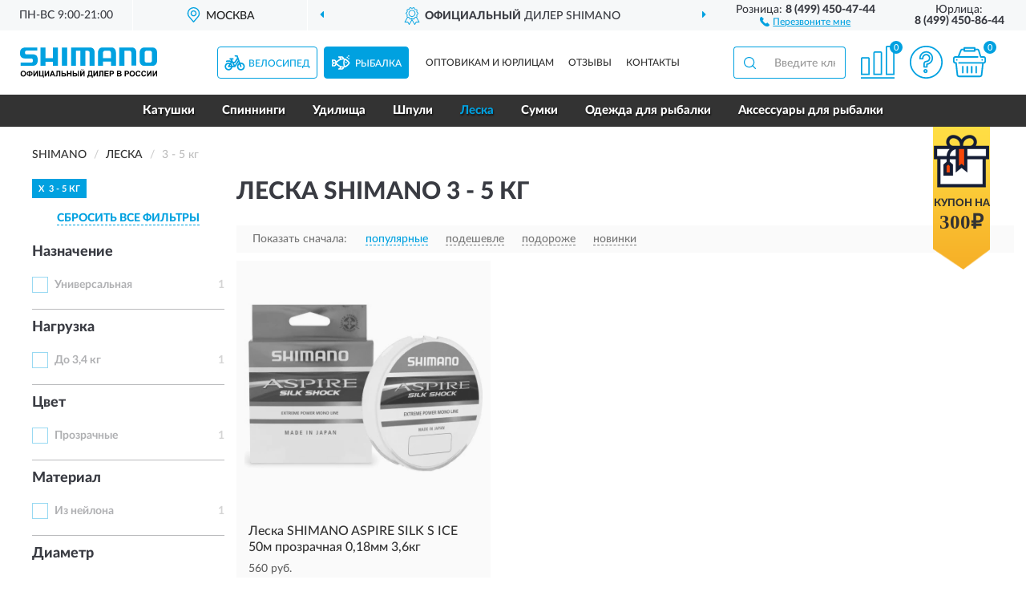

--- FILE ---
content_type: text/html; charset=utf-8
request_url: https://shimano-russia.ru/leska/3---5-kg/
body_size: 8826
content:
<!DOCTYPE html>
<html dir="ltr" lang="ru">
<head>
<meta charset="UTF-8" />
<meta name="viewport" content="width=device-width, initial-scale=1, shrink-to-fit=no" />
<base href="https://shimano-russia.ru/" />
<link rel="preload" href="catalog/view/fonts/Lato-Medium.woff2" as="font" type="font/woff2" crossorigin="anonymous" />
<link rel="preload" href="catalog/view/fonts/Lato-Heavy.woff2" as="font" type="font/woff2" crossorigin="anonymous" />
<link rel="preload" href="catalog/view/fonts/Lato-Bold.woff2" as="font" type="font/woff2" crossorigin="anonymous" />
<link rel="preload" href="catalog/view/fonts/font-awesome/fonts/fontawesome-webfont.woff2" as="font" type="font/woff2" crossorigin="anonymous" />
<link rel="preload" href="catalog/view/javascript/jquery/jquery.min.js" as="script" type="text/javascript" />
<link rel="preload" href="catalog/view/theme/coloring/assets/bootstrap/css/bootstrap.min.css" as="style" type="text/css" />
<link rel="preload" href="catalog/view/theme/coloring/stylesheet/style.css?ver=71" as="style" type="text/css" />
<title>Леска SHIMANO 3 - 5 кг. Официальный Сайт SHIMANO в России.</title>
<meta name="description" content="Купить ✅ леска SHIMANO (ШИМАНО) 3 - 5 кг ❤️ по низкой цене можно на ❗ Официальном Сайте SHIMANO с доставкой ✈️ по всей России." /><meta name="yandex-verification" content="1594d0a6c09e1a19" /><meta http-equiv="X-UA-Compatible" content="IE=edge">
<link rel="apple-touch-icon" sizes="76x76" href="favicon-76x76.png" />
<link rel="apple-touch-icon" sizes="192x192" href="favicon-192x192.png" />
<link rel="icon" type="image/png" sizes="192x192" href="favicon-192x192.png" />
<meta name="msapplication-config" content="browserconfig.xml" />
<meta name="theme-color" content="#FFFFFF" />
<link href="https://shimano-russia.ru/leska/3---5-kg/" rel="canonical" />
<script src="catalog/view/javascript/jquery/jquery.min.js"></script>
<link href="catalog/view/theme/coloring/assets/bootstrap/css/bootstrap.min.css" rel="stylesheet" type="text/css" />
<link href="catalog/view/theme/coloring/stylesheet/style.css?ver=71" rel="stylesheet" type="text/css" />
<link href="catalog/view/theme/coloring/stylesheet/acupon.css?ver=71" type="text/css" rel="stylesheet" media="screen" />
</head>
<body class="product-category category-7">
	
<header class="nobg">
		<div class="top-menu-bgr-box msk">
		<div class="container">
			<div class="row">
				<div class="working_time col-xs-6 col-sm-3 col-md-3 col-lg-2 text-center">
					<div class="rezim">ПН-ВС 9:00-21:00</div>
				</div>
				<div class="current-city-holder col-xs-6 col-sm-3 col-md-3 col-lg-2 text-center">
					<button type="button" class="btn btn-link current-city"><i></i><span>Москва</span></button>
					<div class="check-city-block">
						<p class="title">Ваш город - <span>Москва</span></p>
						<div class="check-city-button-holder">
							<button class="btn yes-button">Да</button>
							<button class="btn no-button" data-toggle="modal" data-target="#userCity">Выбрать другой город</button>
						</div>
						<p class="check-city-notification">От выбраного города зависят сроки доставки</p>
					</div>	
				</div>
				<div class="top-advantage col-xs-12 text-center msk">
					<div class="advantage" id="advantage_carousel">
						<div class="advantage-block"><span><b>Официальный</b> дилер SHIMANO</span></div>
						<div class="advantage-block"><span><b>Доставим</b> по всей России</span></div>						<div class="advantage-block"><span><b>До 2 лет</b> гарантия производителя</span></div>					</div>
				</div>
								<div class="header_address col-lg-3 text-center">
					<div class="address">м. Таганская, ул. Большие Каменщики,<br>д. 6, стр. 1<div class="findus"><a href="https://shimano-russia.ru/contacts"><i></i><span>Как нас найти</span></a></div></div>
				</div>
				<div class="header_phone fl_phone col-xs-6 col-sm-3 col-md-3 col-lg-2 text-center">
					<div class="tel">Розница: <b>8 (499) 450-47-44</b></div>
					<div class="call"><a role="button" class="callme"><i></i><span>Перезвоните мне</span></a></div>
				</div>
				<div class="header_phone ul_phone col-xs-6 col-sm-3 col-md-3 col-lg-2 text-center">
					<div class="tel">Юрлица: <b>8 (499) 450-86-44</b></div>
				</div>
							</div>
		</div>
	</div>
			<div class="header-bgr-box nobg">
		<div class="container">
									<div class="row">
				<div class="logo-block col-xs-12">
					<div id="logo">
					  					  							<a href="https://shimano-russia.ru/"><img src="/image/catalog/logo.svg" width="171" height="38" title="Shimano-Russia.ru" alt="Shimano-Russia.ru" class="img-responsive" /></a>
											  					</div>
				</div>
				<div class="catalog-block col-xs-12 text-center">
					<div class="catalog-line text-center">
						<div id="catsel-block" class="catsel-items nav nav-tabs">
							<div class="catsel-item-velo"><a href="#tab-velo" data-toggle="tab" class="catalog-url">Велосипед</a></div>
							<div class="catsel-item-fish active"><a href="#tab-fish" data-toggle="tab" class="catalog-url">Рыбалка</a></div>
						</div>
						<div class="catalog-item text-center">
							<a href="https://shimano-russia.ru/contacts-opt" class="opt-url">Оптовикам и юрлицам</a>						</div>
						<div class="catalog-item text-center">
														<a href="https://shimano-russia.ru/allreviews/" class="review-url">Отзывы</a>													</div>
						<div class="catalog-item text-center">
							<a href="https://shimano-russia.ru/contacts" class="contacts-url">Контакты</a>						</div>
					</div>
				</div>
				<div class="cart-block col-sm-4 col-xs-5 text-center">
					<div class="row">
						<div class="cart-item compare-icon col-xs-4">
							<a rel="nofollow" href="https://shimano-russia.ru/compare-products/" class="mcompare"><span id="mcompare-total" class="compare-qty">0</span></a>
						</div>
						<div class="cart-item help-icon col-xs-4">
							<a role="button" class="mhelp dropdown-toggle" data-toggle="dropdown"><span style="font-size:0">Справка</span></a>
							<ul class="help-icon-menu dropdown-menu">
								<li><a href="https://shimano-russia.ru/dostavka"><i class="fa fa-circle"></i> Доставка</a></li>
								<li><a href="https://shimano-russia.ru/oplata"><i class="fa fa-circle"></i> Оплата</a></li>
								<li><a href="https://shimano-russia.ru/vozvrat"><i class="fa fa-circle"></i> Возврат</a></li>
							</ul>
						</div>
						<div class="cart-item cart-icon col-xs-4">
							<a rel="nofollow" href="/simplecheckout/" class="mcart"><span id="mcart-total" class="cart-qty">0</span></a>
						</div>
					</div>
				</div>
				<div class="search-block col-sm-8 col-xs-7"><div id="search" class="input-group">
	<span class="input-group-btn"><button type="button" class="btn" id="search-button"><span style="display:block;font-size:0">Поиск</span></button></span>
	<input type="text" name="search" value="" placeholder="Введите ключевое слово" class="form-control" />
</div></div>
			</div>
					</div>
	</div>
			<div class="menu-top-box">
		<div class="container">
			<div class="menu-line">
				<div class="menu-block tab-content">
					<div class="menu-list-top tab-pane velo-pane" id="tab-velo">
																	<div class="menu-item">
														  <a href="https://shimano-russia.ru/rasprodazha/">🔥 Распродажа 🔥</a>
							 
						</div>
												<div class="menu-item">
														  <a href="https://shimano-russia.ru/perekljuchateli/">Переключатели</a>
							 
						</div>
												<div class="menu-item">
														  <a href="https://shimano-russia.ru/tormoza/">Тормоза</a>
							 
						</div>
												<div class="menu-item">
														  <a href="https://shimano-russia.ru/kassety/">Кассеты</a>
							 
						</div>
												<div class="menu-item">
														  <a href="https://shimano-russia.ru/vtulki/">Втулки</a>
							 
						</div>
												<div class="menu-item">
														  <a href="https://shimano-russia.ru/tsepi/">Цепи</a>
							 
						</div>
												<div class="menu-item">
														  <a href="https://shimano-russia.ru/shiftery/">Манетки</a>
							 
						</div>
												<div class="menu-item">
														  <a href="https://shimano-russia.ru/kolodki/">Колодки</a>
							 
						</div>
												<div class="menu-item">
														  <a href="https://shimano-russia.ru/zvezdochki/">Звезды</a>
							 
						</div>
												<div class="menu-item">
														  <a href="https://shimano-russia.ru/shatuny/">Системы</a>
							 
						</div>
												<div class="menu-item">
														  <a href="https://shimano-russia.ru/karetki/">Каретки</a>
							 
						</div>
												<div class="menu-item">
														  <a href="https://shimano-russia.ru/pedali/">Педали</a>
							 
						</div>
												<div class="menu-item">
														  <a href="https://shimano-russia.ru/roliki/">Ролики</a>
							 
						</div>
												<div class="menu-item">
														  <a href="https://shimano-russia.ru/kolesa/">Колеса</a>
							 
						</div>
												<div class="menu-item">
														  <a href="https://shimano-russia.ru/trosiki/">Тросики</a>
							 
						</div>
												<div class="menu-item">
														  <a href="https://shimano-russia.ru/ruchki/">Тормозные ручки</a>
							 
						</div>
												<div class="menu-item">
														  <a href="https://shimano-russia.ru/treschetki/">Трещотки</a>
							 
						</div>
												<div class="menu-item">
														  <a href="https://shimano-russia.ru/tormoznoi-disk/">Роторы</a>
							 
						</div>
												<div class="menu-item">
														  <a href="https://shimano-russia.ru/zapchasti/">Запчасти</a>
							 
						</div>
												<div class="menu-item">
														  <a href="https://shimano-russia.ru/velo-aksessuary/">Аксессуары</a>
							 
						</div>
												<div class="menu-item">
														  <a href="https://shimano-russia.ru/podarochnye-sertifikaty/">Подарочные сертификаты</a>
							 
						</div>
																</div>
					<div class="menu-list-top tab-pane fish-pane active" id="tab-fish">
																	<div class="menu-item">
														  <a href="https://shimano-russia.ru/katushki/">Катушки</a>
							 
						</div>
												<div class="menu-item">
														  <a href="https://shimano-russia.ru/spinning/">Спиннинги</a>
							 
						</div>
												<div class="menu-item">
														  <a href="https://shimano-russia.ru/spinningi/">Удилища</a>
							 
						</div>
												<div class="menu-item">
														  <a href="https://shimano-russia.ru/shpuli/">Шпули</a>
							 
						</div>
												<div class="menu-item">
														  <a role="button" class="active">Леска</a>
							 
						</div>
												<div class="menu-item">
														  <a href="https://shimano-russia.ru/sumki/">Сумки</a>
							 
						</div>
												<div class="menu-item">
														  <a href="https://shimano-russia.ru/odezhda-dlja-rybalki/">Одежда для рыбалки</a>
							 
						</div>
												<div class="menu-item">
														  <a href="https://shimano-russia.ru/aksessuary/">Аксессуары для рыбалки</a>
							 
						</div>
																</div>
				</div>
			</div>
						<div class="acupon-block"><!--noindex-->
				<div class="acupon-pic"></div>
				<div class="acupon-info"><div class="acupon-text">Купон на</div><div class="acupon-summ">300₽</div></div><!--/noindex-->
			</div>
					</div>
    </div>
	<script>$('#catsel-block a[data-toggle="tab"]').on('shown.bs.tab', function(e) {$('#catsel-block .catalog-url').parent().removeClass('active');var nb = e.target;$(nb).parent().addClass('active');});</script>
</header>
<div class="hidden" id="mapdata" data-lat="55.76" data-lon="37.64"></div>
<div class="hidden" id="mapcity" data-text="Москва" data-kladr="7700000000000" data-zip="115172" data-fias="0c5b2444-70a0-4932-980c-b4dc0d3f02b5"></div>
<div class="hidden" id="userip" data-text="18.189.3.150" data-recook="0"></div>
<div class="container category-page">
  <div class="row">
	<div class="breadcrumb-line col-sm-12">
		<ul class="breadcrumb" itemscope="" itemtype="http://schema.org/BreadcrumbList">
											<li itemscope="" itemprop="itemListElement" itemtype="http://schema.org/ListItem"><a itemprop="item" href="https://shimano-russia.ru/"><span itemprop="name">SHIMANO</span></a><meta itemprop="position" content="1" /></li>
														<li itemscope="" itemprop="itemListElement" itemtype="http://schema.org/ListItem"><a itemprop="item" href="https://shimano-russia.ru/leska/"><span itemprop="name">Леска</span></a><meta itemprop="position" content="2" /></li>
														<li itemscope="" itemprop="itemListElement" itemtype="http://schema.org/ListItem" class="active"><span itemprop="name">3 - 5 кг</span><link itemprop="item" href="https://shimano-russia.ru/leska/3---5-kg/" /><meta itemprop="position" content="3" /></li>
							</ul>
	</div>
		<div id="column-left" class="col-md-3 col-sm-4 hidden-xs">
    <div id="panel-filterpro0" class="panel-filterpro">
	<div class="panel panel-default">
		<div class="panel-heading">
						<div class="filterons">
																																																																																																	<div class="filteron-item" data-text="fi_90_1382"><span>X</span> 3 - 5 кг</div>
																																																																													</div>
						<div class="filterclrs">
				<a href="https://shimano-russia.ru/leska/" id="clear_filter" rel="nofollow">СБРОСИТЬ ВСЕ ФИЛЬТРЫ</a>
			</div>
					</div>
		<div class="list-group">
			<div class="filter_groups">			<a role="button" class="list-group-item">Назначение</a>
		<div class="list-group-item">
														<div class="checkbox rshaded">
					<label>						<input id="fi_36_2983" name="filterpro[36][]" type="checkbox" data-frl="universalnaya/" value="2983" />
						<a href="https://shimano-russia.ru/leska/universalnaya/" rel="nofollow" class="name">Универсальная</a><span class="count">1</span>
					</label>
				</div>
																</div>
			<a role="button" class="list-group-item">Нагрузка</a>
		<div class="list-group-item">
														<div class="checkbox rshaded">
					<label>						<input id="fi_145_2990" name="filterpro[145][]" type="checkbox" data-frl="do-34-kg/" value="2990" />
						<a href="https://shimano-russia.ru/leska/do-34-kg/" rel="nofollow" class="name">До 3,4 кг</a><span class="count">1</span>
					</label>
				</div>
																</div>
			<a role="button" class="list-group-item">Цвет</a>
		<div class="list-group-item">
														<div class="checkbox rshaded">
					<label>						<input id="fi_32_495" name="filterpro[32][]" type="checkbox" data-frl="prozrachnye/" value="495" />
						<a href="https://shimano-russia.ru/leska/prozrachnye/" rel="nofollow" class="name">Прозрачные</a><span class="count">1</span>
					</label>
				</div>
																</div>
			<a role="button" class="list-group-item">Материал</a>
		<div class="list-group-item">
														<div class="checkbox rshaded">
					<label>						<input id="fi_61_1365" name="filterpro[61][]" type="checkbox" data-frl="iz-neylona/" value="1365" />
						<a href="https://shimano-russia.ru/leska/iz-neylona/" rel="nofollow" class="name">Из нейлона</a><span class="count">1</span>
					</label>
				</div>
																</div>
			<a role="button" class="list-group-item">Диаметр</a>
		<div class="list-group-item">
														<div class="checkbox rshaded">
					<label>						<input id="fi_50_1375" name="filterpro[50][]" type="checkbox" data-frl="016---020-mm/" value="1375" />
						<a href="https://shimano-russia.ru/leska/016---020-mm/" rel="nofollow" class="name">0,16 - 0,20 мм</a><span class="count">1</span>
					</label>
				</div>
																</div>
			<a role="button" class="list-group-item">Усилие на разрыв</a>
		<div class="list-group-item">
														<div class="checkbox rshaded selected">
					<label>						<input id="fi_90_1382" name="filterpro[90][]" type="checkbox" data-frl="3---5-kg/" value="1382" checked="checked" />
						<a href="https://shimano-russia.ru/leska/" class="name">3 - 5 кг</a><span class="count">1</span>
					</label>
				</div>
																</div>
			<a role="button" class="list-group-item">Длина</a>
		<div class="list-group-item">
														<div class="checkbox rshaded">
					<label>						<input id="fi_73_1388" name="filterpro[73][]" type="checkbox" data-frl="50---100-m/" value="1388" />
						<a href="https://shimano-russia.ru/leska/50---100-m/" rel="nofollow" class="name">50 - 100 м</a><span class="count">1</span>
					</label>
				</div>
																			<div class="checkbox rshaded">
					<label>						<input id="fi_73_1387" name="filterpro[73][]" type="checkbox" data-frl="do-50-m/" value="1387" />
						<a href="https://shimano-russia.ru/leska/do-50-m/" rel="nofollow" class="name">До 50 м</a><span class="count">1</span>
					</label>
				</div>
																</div>
			<a role="button" class="list-group-item">Серия</a>
		<div class="list-group-item">
														<div class="checkbox rshaded">
					<label>						<input id="fi_66_1220" name="filterpro[66][]" type="checkbox" data-frl="aspire2/" value="1220" />
						<a href="https://shimano-russia.ru/leska/aspire2/" rel="nofollow" class="name">Aspire</a><span class="count">1</span>
					</label>
				</div>
																</div>
			<a role="button" class="list-group-item">Особенности</a>
		<div class="list-group-item">
														<div class="checkbox rshaded">
					<label>						<input id="fi_79_1370" name="filterpro[79][]" type="checkbox" data-frl="monofilnye/" value="1370" />
						<a href="https://shimano-russia.ru/leska/monofilnye/" rel="nofollow" class="name">Монофильные</a><span class="count">1</span>
					</label>
				</div>
																</div>
	</div>		</div>
		<div style="display: none">
			<input type="hidden" name="page" value="1" />
			<input type="hidden" name="sort" value="" />
			<input type="hidden" name="order" value="" />
			<input type="hidden" name="limit" value="" />
			<input type="hidden" name="path" value="7" />
			<input type="hidden" name="route" value="product/category" />
			<input type="hidden" name="category_id" value="7" />
			<input type="hidden" name="manufacturer_id" value="0" />
			<input type="hidden" name="filter_reviews" value="0" />
			<input type="hidden" id="gourl" value="https://shimano-russia.ru/leska/3---5-kg/" />
		</div>
		<div id="selffilter" class="hidden"><div class="selffilter-group">Выбрано фильтров: <span></span></div><a role="button" onclick="goffilter();" class="btn btn-primary btn-sm">Показать</a></div>
	</div>
<script>
$(document).ready(function () {
	var goftimer = null;
	var pnfiltr = $('#panel-filterpro0');
	
	$(pnfiltr).on('click','.filteron-item',function(){
		let filin = $(this).data('text');
		$('#' + filin).prop('checked', false).removeAttr('checked');
		let fhref = $('#' + filin).next('a').attr('href');
		window.location.href = fhref;
	});
	
	$(pnfiltr).on('click','input[type="checkbox"]',function(){
		clearTimeout(goftimer);let fref = $('#gourl').attr('value');let frl = '/'+ $(this).data('frl');let fptop = ($(this).offset().top - $('.panel-filterpro').offset().top - 12);
		if ($('#selffilter').hasClass('mobile')) {fptop = (fptop + 9);}
		if ($(this).prop('checked')) {$(this).attr('checked', 'checked');fref += $(this).data('frl');} else {$(this).removeAttr('checked');fref = fref.replace(frl, '/');}
		$('#selffilter').animate({top:fptop}).removeClass('hidden');
		goftimer = setTimeout(function() {$('#selffilter').addClass('hidden');}, 5000);
		let ckcnt = $('.panel-filterpro .checkbox input[checked="checked"]').length;
		$('#selffilter span').text(ckcnt);$('#gourl').attr('value', fref);
	});
	
	$(pnfiltr).on('click','.checkbox:not(.shaded) a.name',function(e){
		e.preventDefault();$(pnfiltr).fadeTo('fast',.6);
		let fhref = $(this).attr('href');fsort = $(pnfiltr).find("input[name='sort']");forder = $(pnfiltr).find("input[name='order']");
		if (fsort.val() && forder.val()) {fhref += '?sort=' + fsort.val() + '&order=' + forder.val();}
		window.location.href = fhref;return false;
	});
	
	$(pnfiltr).on('click','.checkbox.shaded:not(.selected) a.name',function(){return false;});
	$('#selffilter').hover(function() {clearTimeout(goftimer);},function() {goftimer = setTimeout(function() {$('#selffilter').addClass('hidden');}, 3000);});
	
	$(pnfiltr).on('click','.showalls',function(){$(this).addClass('hidden');$(this).parent().find('.hidealls').removeClass('hidden');var felems = $(this).parent().parent().find('.checkbox.noshow');$(felems).each(function(index, element) {setTimeout(function() {$(element).removeClass('hidden');}, (index * 30));});});
	$(pnfiltr).on('click','.hidealls',function(){$(this).addClass('hidden');$(this).parent().find('.showalls').removeClass('hidden');var felems = $(this).parent().parent().find('.checkbox.noshow');$($(felems).get().reverse()).each(function(index, element) {setTimeout(function() {$(element).addClass('hidden');}, (index * 20));});});
});
</script>
</div>
  </div>
			                    <div id="content" class="category-content col-sm-8 col-md-9">
	<h1>Леска SHIMANO 3 - 5 кг </h1>
		<div class="content-top-box row"></div>
    <!--noindex-->
				<div class="sort-box row">
			<div class="sort-line col-sm-12">
				<div class="sort-block">
					<form class="form-inline">
						<div class="form-group">
							<label style="">Показать сначала:</label>
														<a href="https://shimano-russia.ru/leska/3---5-kg/?sort=p.phit&amp;order=DESC" class="btn btn-link active" rel="nofollow"><span>популярные</span></a>
														<a href="https://shimano-russia.ru/leska/3---5-kg/?sort=p.price&amp;order=ASC" class="btn btn-link" rel="nofollow"><span>подешевле</span></a>
														<a href="https://shimano-russia.ru/leska/3---5-kg/?sort=p.price&amp;order=DESC" class="btn btn-link" rel="nofollow"><span>подороже</span></a>
														<a href="https://shimano-russia.ru/leska/3---5-kg/?sort=p.date_added&amp;order=DESC" class="btn btn-link" rel="nofollow"><span>новинки</span></a>
													</div>
					</form>
				</div>
			</div>
		</div>
				<!--/noindex-->
		<div id="filterpro-container" class="row cat-row" itemtype="http://schema.org/ItemList" itemscope>
			<link itemprop="url" href="https://shimano-russia.ru/leska/3---5-kg/" />
									<div class="product-layout product-grid nostock col-lg-4 col-xs-6" itemprop="itemListElement" itemtype="http://schema.org/ListItem" itemscope>
				<meta itemprop="position" content="1">
				<div class="product-thumb thumbnail" itemprop="item" itemtype="http://schema.org/Product" itemscope>
				<div class="image">
					<a href="https://shimano-russia.ru/leska-shimano-aspire-silk-s-ice-50m-prozrachnaja-0-18mm-3-6kg-asssi5018" id="product_761"><img src="https://shimano-russia.ru/image/cache/catalog/Produkts/leska-shimano-aspire-silk-s-ice-50m-prozrachnaya-018mm-36kg-asssi5018-345x345.webp" width="345" height="345" alt="Леска SHIMANO ASPIRE SILK S ICE 50м прозрачная 0,18мм 3,6кг" title="Леска SHIMANO ASPIRE SILK S ICE 50м прозрачная 0,18мм 3,6кг" class="img-responsive center-block" /></a>
														</div>
				<div class="caption">
					<div class="h4"><a href="https://shimano-russia.ru/leska-shimano-aspire-silk-s-ice-50m-prozrachnaja-0-18mm-3-6kg-asssi5018"><span itemprop="name">Леска SHIMANO ASPIRE SILK S ICE 50м прозрачная 0,18мм 3,6кг</span></a></div>
					<link itemprop="url" href="https://shimano-russia.ru/leska-shimano-aspire-silk-s-ice-50m-prozrachnaja-0-18mm-3-6kg-asssi5018" />
					<meta itemprop="image" content="https://shimano-russia.ru/image/cache/catalog/Produkts/leska-shimano-aspire-silk-s-ice-50m-prozrachnaya-018mm-36kg-asssi5018-345x345.webp">
					<div itemprop="brand" itemtype="https://schema.org/Brand" itemscope><meta itemprop="name" content="SHIMANO"></div>
					<meta itemprop="sku" content="ASSSI5018">
					<meta itemprop="mpn" content="ASSSI5018">
					<meta itemprop="description" content="Леска SHIMANO ASPIRE SILK S ICE 50м прозрачная 0,18мм 3,6кг Прозрачные, Универсальные, Aspire, Из нейлона, Монофильные, 0,16 - 0,20 мм, 3 - 5 кг, До 50 м, Aspire, 400-500 см, Универсальная, До 3,4 кг">
					<div class="pricerate">
						<div class="priceline">
													<span class="price" itemprop="offers" itemtype="http://schema.org/Offer" itemscope>
							  								<span class="price-new">560 руб.</span>
								<meta itemprop="price" content="560">
							  								<meta itemprop="priceCurrency" content="RUB">
								<meta itemprop="priceValidUntil" content="2026-01-29">
								<link itemprop="url" href="https://shimano-russia.ru/leska-shimano-aspire-silk-s-ice-50m-prozrachnaja-0-18mm-3-6kg-asssi5018" />
								<meta itemprop="seller" content="Shimano-Russia.ru">
								<meta itemprop="itemCondition" content="http://schema.org/NewCondition">
								<meta itemprop="availability" content="http://schema.org/OutOfStock">
															</span>
																			<span class="rating has-rating star5" itemprop="aggregateRating" itemtype="http://schema.org/AggregateRating" itemscope>
																<a href="https://shimano-russia.ru/leska-shimano-aspire-silk-s-ice-50m-prozrachnaja-0-18mm-3-6kg-asssi5018#prev">1 отзыв</a>
																<meta itemprop="itemReviewed" content="Леска SHIMANO ASPIRE SILK S ICE 50м прозрачная 0,18мм 3,6кг">
								<meta itemprop="ratingValue" content="5.0">
								<meta itemprop="reviewCount" content="1">
							</span>
												</div>
						<div class="catsize">
												</div>
												<div class="catattr">
																				<div class="catattr-line"><span class="catattr-name">Материал:</span><span class="catattr-text">Нейлон</span></div>
														<div class="catattr-line"><span class="catattr-name">Длина (м):</span><span class="catattr-text">50</span></div>
														<div class="catattr-line"><span class="catattr-name">Диаметр (мм):</span><span class="catattr-text">0,18</span></div>
																			</div>
												<div class="buttonline">
													<a href="https://shimano-russia.ru/leska-shimano-aspire-silk-s-ice-50m-prozrachnaja-0-18mm-3-6kg-asssi5018" class="btn btn-primary btn-sm btn-addtocart nostock">УЗНАТЬ О ПОСТУПЛЕНИИ</a>
												</div>
					</div>
				</div>
								</div>
			</div>
									<div class="paginations"><div class="col-sm-12"></div></div>
		</div>
		    </div>
		<div class="description-line col-sm-12 nopagination">
		<div class="well">
										<h2>Леска ШИМАНО 3 - 5 кг можно купить в Москве и с доставкой по всей России.</h2>						<div class="clearfix"></div>
		</div>
	</div>
			<div class="lastreviews-line col-sm-12">
		<h3 class="h3-reviews">Последние отзывы о Леска SHIMANO 3 - 5 кг </h3>
		<hr>
		<div id="cat_reviews">
			<div class="row cat-reviews">
				<div class="col-sm-12 review-block">
	<div class="row">
		<div class="col-md-4 col-sm-5 review-left">
			<div class="review-image">
				<a href="https://shimano-russia.ru/leska-shimano-aspire-silk-s-ice-50m-prozrachnaja-0-18mm-3-6kg-asssi5018"><img src="https://shimano-russia.ru/image/cache/catalog/Produkts/leska-shimano-aspire-silk-s-ice-50m-prozrachnaya-018mm-36kg-asssi5018-269x269.webp" width="269" height="269" loading="lazy" alt="Леска SHIMANO ASPIRE SILK S ICE 50м прозрачная 0,18мм 3,6кг" title="Леска SHIMANO ASPIRE SILK S ICE 50м прозрачная 0,18мм 3,6кг" class="img-responsive center-block" /></a>
			</div>
		</div>
		<div class="col-md-8 col-sm-7 review-right">
			<div class="row">
				<div class="col-sm-12 review-header">
					<div class="review-item"><a href="https://shimano-russia.ru/leska-shimano-aspire-silk-s-ice-50m-prozrachnaja-0-18mm-3-6kg-asssi5018">Леска SHIMANO ASPIRE SILK S ICE 50м прозрачная 0,18мм 3,6кг</a></div>
					<div class="review-author">Олег Болдырев</div>
					<div class="review-rating"><span>Рейтинг:</span><i class="catrev-star star5">&nbsp;</i></div>
					<div class="review-order"><span>Номер заказа:</span>17439</div>					<div class="review-time"><span>Дата:</span><time datetime="2022-06-22">22.06.2022</time></div>
				</div>
				<div class="col-sm-12 review-body">
					<p>Искал поводковую леску, перепробовал всех производителей, всеми хвалëный colmic xilo полное несоответствие, на разрыв заявлено около 5 кг по факту 2.2кг, на этой леске от шимано 3.6 по замеру 3.2-3.4, что могу сказать отлично, причëм рвалась не на узле, что тоже показательно. Спасибо Shimano за качественный продукт, всем рекомендую </p>
										<div class="more-button">Читать полностью<i class="fa fa-angle-down" aria-hidden="true"></i></div>
				</div>
				<div class="col-sm-12 review-pbutton">
					<a class="btn btn-primary" href="https://shimano-russia.ru/leska-shimano-aspire-silk-s-ice-50m-prozrachnaja-0-18mm-3-6kg-asssi5018">Смотреть товар</a>
				</div>
			</div>
		</div>
	</div>
</div>
<div class="col-sm-12 allreviews text-center"><a href="https://shimano-russia.ru/leska/reviews" class="btn btn-primary btn-allreviews">Все отзывы о Леска</a></div>
			</div>
		</div>
	</div>
		    </div>
</div>
<div class="content-bottom-box"></div>
<style>
</style>
<script>
function showmore() {
$('#cat_reviews .review-block .review-body').each(function(index, element) {
let rheight = $(this).innerHeight();
if (rheight > 110) {$(element).addClass('short').css('height', '80px').attr('data-height', rheight);$(element).find('.more-button').css('display', 'block');}
});
$('#cat_reviews').on('click','.more-button',function(){let belem = $(this);let bheight = $(this).parent().attr('data-height');belem.parent().stop().animate({height: bheight}, 600, function() {$(this).css('height', 'auto')});belem.remove();});}
$(document).ready(function() {
sethat();catmyscroll();
document.addEventListener("scroll", catmyscroll, {passive: true});
window.addEventListener("resize", catmyresize, false);
showmore();});
</script>
<footer>
<!--noindex-->
	<div class="subscribe-footer nobg">
		<div class="container sub-container">
			<div class="fsubscribe-form">
				<div class="label-title">ПОДПИСКА<wbr> SHIMANO</div>
				<div class="label-text">Подпишись, чтобы получать информацию о эксклюзивных предложениях,<br class="visible-sm visible-xs"> поступлениях, событиях и многом другом</div>
				<div class="form-block">
					<form class="form-inline">
					  <div class="form-group">
						<input type="email" id="subemail" name="email" value="" placeholder="Электронная почта" class="form-control" />
						<label style="font-size:0" for="subemail">Электронная почта</label>
					  </div>
					  <a class="btn btn-primary btn-lg btn-subaction" role="button">ПОДПИСАТЬСЯ</a>
					</form>
				</div>
				<div class="form-text">Подписываясь, Вы соглашаетесь с <a href="https://shimano-russia.ru/politika-konfidentsialnosti">Политикой Конфиденциальности</a> <br class="visible-sm visible-xs">и <a href="https://shimano-russia.ru/terms-customer">Условиями пользования</a> SHIMANO</div>
			</div>
		</div>
	</div>
<!--/noindex-->
	<div class="footer-container">
		<div class="container">
			<div class="row">
				<div class="footer-blocks col-md-12 col-xs-12">
					<div class="row">
						<div class="footer-blockl col-md-3 col-sm-6 col-xs-6">
							<div class="footer-logo"><img src="/image/catalog/logo.svg" class="img-responsive" width="171" height="38" alt="logo" /></div>															<div class="footer-phone">8 (499) 450-47-44</div>														<div class="footer-rejim">ПН-ВС 9:00-21:00</div>
						</div>
						<div class="footer-block col-md-3 col-sm-6 col-xs-6">
							<div class="h5"><span>Информация</span></div>
							<ul class="list-unstyled">
								<li><i class="fa fa-circle"></i><a href="https://shimano-russia.ru/dostavka">Доставка</a></li>
								<li><i class="fa fa-circle"></i><a href="https://shimano-russia.ru/oplata">Оплата</a></li>
								<li><i class="fa fa-circle"></i><a href="https://shimano-russia.ru/vozvrat">Возврат товара</a></li>
							</ul>
						</div>
						<div class="clearfix visible-sm visible-xs"></div>
						<div class="footer-block col-md-3 col-sm-6 col-xs-6">
							<div class="h5"><span>Служба поддержки</span></div>
							<ul class="list-unstyled">
								<li><i class="fa fa-circle"></i><a href="https://shimano-russia.ru/contacts">Контакты</a></li>
								<li><i class="fa fa-circle"></i><a href="https://shimano-russia.ru/sitemap">Карта сайта</a></li><!--noindex-->
								<li><i class="fa fa-circle"></i><a href="https://shimano-russia.ru/oferta">Публичная оферта</a></li>
								<li><i class="fa fa-circle"></i><a href="https://shimano-russia.ru/terms-customer">Пользовательское соглашение</a></li><!--/noindex-->
							</ul>
						</div>
						<div class="footer-block col-md-3 col-sm-6 col-xs-6">
							<div class="h5"><span>Дополнительно</span></div>
							<ul class="list-unstyled">
								<li><i class="fa fa-circle"></i><a href="https://shimano-russia.ru/blog/">Блог</a></li>								<li><i class="fa fa-circle"></i><a href="https://shimano-russia.ru/novinki">Новинки</a></li>								<li><i class="fa fa-circle"></i><a href="https://shimano-russia.ru/skidki">Скидки</a></li><!--noindex-->
								<li><i class="fa fa-circle"></i><a href="https://shimano-russia.ru/politika-konfidentsialnosti">Политика конфиденциальности</a></li><!--/noindex-->
							</ul>
						</div>
					</div>
				</div>
			</div>
		</div>
		<div class="offerts-line">
			<div class="offerts">Вся информация на сайте носит исключительно информационный характер и ни при каких условиях не является публичной офертой, определяемой положениями Статьи 437(2) Гражданского кодекса РФ.</div>
		</div>
	</div>
	<div class="hidden" itemscope itemtype="http://schema.org/Organization">
		<meta itemprop="name" content="Shimano-Russia.ru">
		<meta itemprop="legalName" content='Интернет-магазин "SHIMANO"'>
		<meta itemprop="address" content="г. Москва, м. Таганская, ул. Большие Каменщики, д. 6, стр. 1">
		<meta itemprop="description" content="Официальный магазин SHIMANO в России">		<meta itemprop="email" content="order@shimano-russia.ru">
		<meta itemprop="telephone" content="8 (499) 450-47-44">		<link itemprop="url" href="https://shimano-russia.ru/" />
	</div>
	<span id="scroll-top-button" class="hidden"><i class="fa fa-arrow-circle-up"></i></span>
	<span id="yandex_tid" class="hidden" data-text="54111301"></span>
	<span id="yandex_tidc" class="hidden" data-text=""></span>
	<span id="yandex_tido" class="hidden" data-text="92325281"></span>
	<span id="ga_tid" class="hidden" data-text="GTM-5ZLRB7G"></span>
	<span id="roi_on" class="hidden" data-text="0"></span>
	<span id="usewebp" class="hidden" data-text="1"></span>
	<span id="subon" class="hidden" data-text="0"></span>
	<span id="acupon" class="hidden" data-text="1"></span>
</footer>
<div class="modal" id="userCity">
<div class="modal-dialog modal-sm"><div class="modal-content"><div class="modal-header"><button type="button" class="close" data-dismiss="modal" aria-hidden="true">&times;</button><div class="modal-title">Укажите Ваш город</div></div>
<div class="modal-body"><input id="cityNameField" type="text" placeholder="Введите город" /></div></div></div></div>
<script src="catalog/view/theme/coloring/assets/bootstrap/js/bootstrap.min.js"></script>
<script src="catalog/view/theme/coloring/assets/common.js?ver=71"></script>
<script src="catalog/view/theme/coloring/assets/owl-carousel/owl.carousel.min.js?ver=71"></script>
<div id="callme_modal" class="modal" tabindex="-1" role="dialog"><div class="modal-dialog modal-sm" role="document"><div class="modal-content"></div></div></div>
<div id="modal-cart" class="modal" tabindex="-1" role="dialog"><div class="modal-dialog" role="document"><div class="modal-content checkout-buy"></div></div></div>
<link href="catalog/view/fonts/font-awesome/css/font-awesome.min.css" rel="stylesheet" type="text/css" />
<link rel="preload" href="catalog/view/javascript/suggestions/suggestions.css" as="style" onload="this.onload=null;this.rel='stylesheet'">
<noscript><link rel="stylesheet" href="catalog/view/javascript/suggestions/suggestions.css"></noscript>
<script async src="catalog/view/javascript/suggestions/jquery.suggestions.min.js"></script>
</body>
</html>